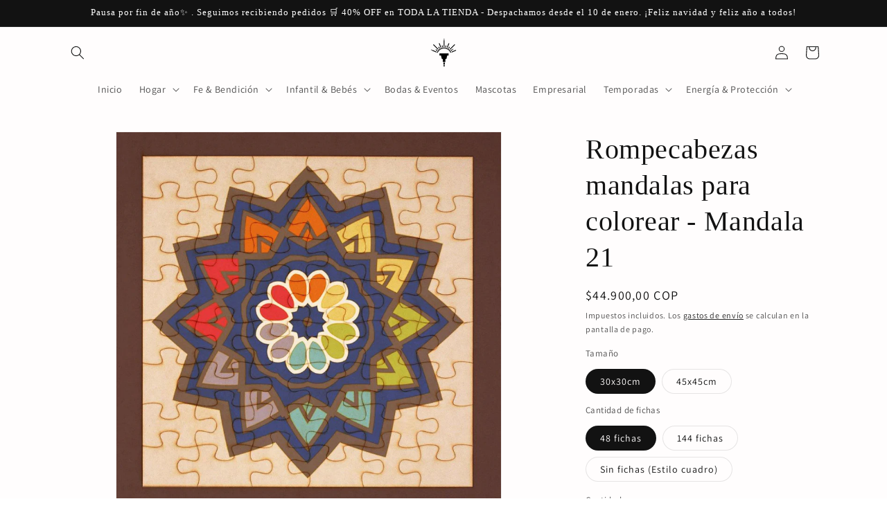

--- FILE ---
content_type: text/javascript; charset=utf-8
request_url: https://todolasery3d.com/products/rompecabezas-mandalas-para-colorear-mandala-21.js
body_size: 804
content:
{"id":5876113080473,"title":"Rompecabezas mandalas para colorear - Mandala 21","handle":"rompecabezas-mandalas-para-colorear-mandala-21","description":"\u003cdiv\u003e\n\u003cdiv\u003e\n\u003cdiv\u003e\n\u003ch1\u003eROMPECABEZAS PARA COLOREAR\u003cspan\u003e \u003c\/span\u003e- MANDALA 21\u003c\/h1\u003e\n\u003c\/div\u003e\n\u003cul\u003e\n\u003cli\u003eMaterial: Madera MDF\u003cbr\u003e\u003cbr\u003e\n\u003c\/li\u003e\n\u003cli\u003eTODOS los rompecabezas son para pintar, ninguno trae color. Cada persona lo puede pintar a su gusto o guiándose con el de ejemplo de nuestra tienda.\u003cbr\u003e\u003cbr\u003e\n\u003c\/li\u003e\n\u003cli\u003e\n\u003cspan\u003eINCLUYE: R\u003c\/span\u003eompecabezas en MDF en madera.\u003cbr\u003e\u003cbr\u003e\n\u003c\/li\u003e\n\u003cli\u003eNÚMERO DE FICHAS: Se puede escoger entre 48 fichas, 144 fichas o SIN FICHAS, es decir, solamente como si fuera un cuadro.\u003cbr\u003e\u003cbr\u003e\n\u003c\/li\u003e\n\u003cli\u003e\n\u003cspan\u003ePINTADO: \u003c\/span\u003eSe puede pintar con colores, marcadores, crayolas, pinturas, vinilos, entre otros. No se necesita ninguna marca en especial. Se recomiendan los marcadores por su facilidad de uso y sus colores vivos. \u003cbr\u003e\u003cbr\u003e\n\u003c\/li\u003e\n\u003cli\u003e\n\u003cspan\u003eFABRICACIÓN: \u003c\/span\u003eNuestros productos son realizados por nosotros mismos en Bogotá, Colombia.\u003cbr\u003e\n\u003c\/li\u003e\n\u003c\/ul\u003e\n\u003cp\u003e\u003cspan\u003e*La foto con color es solamente una imagen de referencia, se puede pintar libremente*\u003c\/span\u003e\u003c\/p\u003e\n\u003cp\u003e\u003cstrong\u003eEl valor del envío se calcula automáticamente durante el checkout\u003c\/strong\u003e\u003c\/p\u003e\n\u003c\/div\u003e\n\u003c\/div\u003e\n\u003cp\u003e\u003cspan\u003e\u003cbr\u003e\u003c\/span\u003e\u003c\/p\u003e","published_at":"2020-10-29T20:31:35-05:00","created_at":"2020-10-29T20:31:35-05:00","vendor":"TODO LÁSER Y 3D","type":"Rompecabezas","tags":["Rompecabezas"],"price":3990000,"price_min":3990000,"price_max":6790000,"available":true,"price_varies":true,"compare_at_price":null,"compare_at_price_min":0,"compare_at_price_max":0,"compare_at_price_varies":false,"variants":[{"id":36949512880281,"title":"30x30cm \/ 48 fichas","option1":"30x30cm","option2":"48 fichas","option3":null,"sku":"08rompmanda21-48-3030","requires_shipping":true,"taxable":true,"featured_image":null,"available":true,"name":"Rompecabezas mandalas para colorear - Mandala 21 - 30x30cm \/ 48 fichas","public_title":"30x30cm \/ 48 fichas","options":["30x30cm","48 fichas"],"price":4490000,"weight":770,"compare_at_price":null,"inventory_management":"shopify","barcode":"","requires_selling_plan":false,"selling_plan_allocations":[]},{"id":36949513011353,"title":"30x30cm \/ 144 fichas","option1":"30x30cm","option2":"144 fichas","option3":null,"sku":"08rompmanda21-144-3030","requires_shipping":true,"taxable":true,"featured_image":null,"available":true,"name":"Rompecabezas mandalas para colorear - Mandala 21 - 30x30cm \/ 144 fichas","public_title":"30x30cm \/ 144 fichas","options":["30x30cm","144 fichas"],"price":4490000,"weight":770,"compare_at_price":null,"inventory_management":"shopify","barcode":"","requires_selling_plan":false,"selling_plan_allocations":[]},{"id":36949513142425,"title":"30x30cm \/ Sin fichas (Estilo cuadro)","option1":"30x30cm","option2":"Sin fichas (Estilo cuadro)","option3":null,"sku":"08rompmanda21-cua-3030","requires_shipping":true,"taxable":true,"featured_image":null,"available":true,"name":"Rompecabezas mandalas para colorear - Mandala 21 - 30x30cm \/ Sin fichas (Estilo cuadro)","public_title":"30x30cm \/ Sin fichas (Estilo cuadro)","options":["30x30cm","Sin fichas (Estilo cuadro)"],"price":3990000,"weight":770,"compare_at_price":null,"inventory_management":"shopify","barcode":"","requires_selling_plan":false,"selling_plan_allocations":[]},{"id":36949513273497,"title":"45x45cm \/ 48 fichas","option1":"45x45cm","option2":"48 fichas","option3":null,"sku":"08rompmanda21-48-4545","requires_shipping":true,"taxable":true,"featured_image":null,"available":true,"name":"Rompecabezas mandalas para colorear - Mandala 21 - 45x45cm \/ 48 fichas","public_title":"45x45cm \/ 48 fichas","options":["45x45cm","48 fichas"],"price":6790000,"weight":1500,"compare_at_price":null,"inventory_management":"shopify","barcode":"","requires_selling_plan":false,"selling_plan_allocations":[]},{"id":36949513437337,"title":"45x45cm \/ 144 fichas","option1":"45x45cm","option2":"144 fichas","option3":null,"sku":"08rompmanda21-144-4545","requires_shipping":true,"taxable":true,"featured_image":null,"available":true,"name":"Rompecabezas mandalas para colorear - Mandala 21 - 45x45cm \/ 144 fichas","public_title":"45x45cm \/ 144 fichas","options":["45x45cm","144 fichas"],"price":6790000,"weight":1500,"compare_at_price":null,"inventory_management":"shopify","barcode":"","requires_selling_plan":false,"selling_plan_allocations":[]},{"id":36949513568409,"title":"45x45cm \/ Sin fichas (Estilo cuadro)","option1":"45x45cm","option2":"Sin fichas (Estilo cuadro)","option3":null,"sku":"08rompmanda21-cua-4545","requires_shipping":true,"taxable":true,"featured_image":null,"available":true,"name":"Rompecabezas mandalas para colorear - Mandala 21 - 45x45cm \/ Sin fichas (Estilo cuadro)","public_title":"45x45cm \/ Sin fichas (Estilo cuadro)","options":["45x45cm","Sin fichas (Estilo cuadro)"],"price":6190000,"weight":1500,"compare_at_price":null,"inventory_management":"shopify","barcode":"","requires_selling_plan":false,"selling_plan_allocations":[]}],"images":["\/\/cdn.shopify.com\/s\/files\/1\/0471\/3627\/6633\/products\/21.jpg?v=1614101161","\/\/cdn.shopify.com\/s\/files\/1\/0471\/3627\/6633\/products\/21-sin-color.jpg?v=1614101173","\/\/cdn.shopify.com\/s\/files\/1\/0471\/3627\/6633\/products\/Rompecabezas_mandala_21.jpg?v=1656461222"],"featured_image":"\/\/cdn.shopify.com\/s\/files\/1\/0471\/3627\/6633\/products\/21.jpg?v=1614101161","options":[{"name":"Tamaño","position":1,"values":["30x30cm","45x45cm"]},{"name":"Cantidad de fichas","position":2,"values":["48 fichas","144 fichas","Sin fichas (Estilo cuadro)"]}],"url":"\/products\/rompecabezas-mandalas-para-colorear-mandala-21","media":[{"alt":"Rompecabezas para pintar - Mandala 21 - FABRITECA","id":13691060846745,"position":1,"preview_image":{"aspect_ratio":1.013,"height":1024,"width":1037,"src":"https:\/\/cdn.shopify.com\/s\/files\/1\/0471\/3627\/6633\/products\/21.jpg?v=1614101161"},"aspect_ratio":1.013,"height":1024,"media_type":"image","src":"https:\/\/cdn.shopify.com\/s\/files\/1\/0471\/3627\/6633\/products\/21.jpg?v=1614101161","width":1037},{"alt":"Rompecabezas para pintar - Mandala 21 - FABRITECA","id":13691060879513,"position":2,"preview_image":{"aspect_ratio":1.013,"height":1024,"width":1037,"src":"https:\/\/cdn.shopify.com\/s\/files\/1\/0471\/3627\/6633\/products\/21-sin-color.jpg?v=1614101173"},"aspect_ratio":1.013,"height":1024,"media_type":"image","src":"https:\/\/cdn.shopify.com\/s\/files\/1\/0471\/3627\/6633\/products\/21-sin-color.jpg?v=1614101173","width":1037},{"alt":null,"id":30173808591096,"position":3,"preview_image":{"aspect_ratio":1.0,"height":1200,"width":1200,"src":"https:\/\/cdn.shopify.com\/s\/files\/1\/0471\/3627\/6633\/products\/Rompecabezas_mandala_21.jpg?v=1656461222"},"aspect_ratio":1.0,"height":1200,"media_type":"image","src":"https:\/\/cdn.shopify.com\/s\/files\/1\/0471\/3627\/6633\/products\/Rompecabezas_mandala_21.jpg?v=1656461222","width":1200}],"requires_selling_plan":false,"selling_plan_groups":[]}